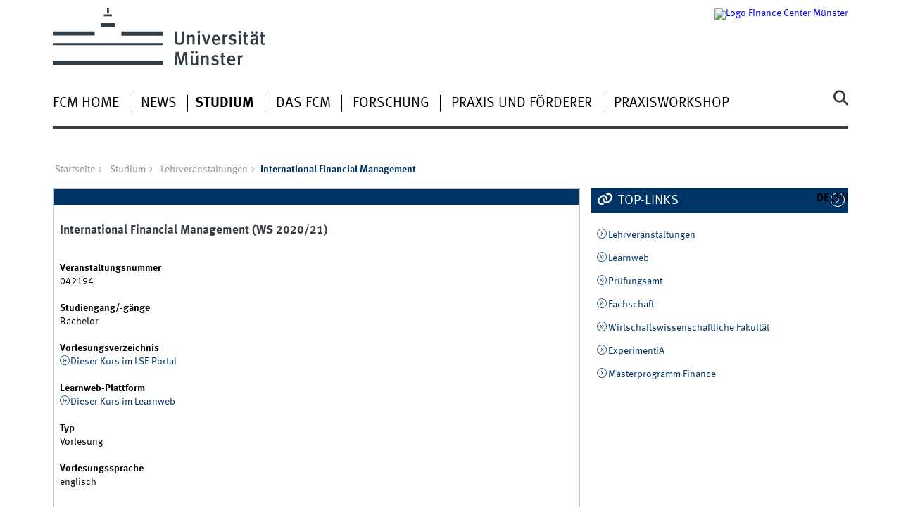

--- FILE ---
content_type: text/html; charset=utf-8
request_url: https://www.wiwi.uni-muenster.de/fcm/de/studium/lehrveranstaltungen/319235
body_size: 5402
content:
<!DOCTYPE html>
<html xml:lang="de" lang="de" class="no-js">
<head>
	<meta charset="utf-8">
	<meta http-equiv="X-UA-Compatible" content="IE=edge">
	<meta http-equiv="Content-Type" content="text/html; charset=utf-8" />
<link rel="shortcut icon" href="https://www.wiwi.uni-muenster.de/fcm/sites/all/themes/wwucd/favicon.ico" type="image/vnd.microsoft.icon" />
<link rel="canonical" href="https://www.wiwi.uni-muenster.de/fcm/de/studium/lehrveranstaltungen/319235" />
<link rel="shortlink" href="https://www.wiwi.uni-muenster.de/fcm/de/course/319235" />
	<title>International Financial Management | Finance Center Münster</title>
	<meta name="viewport" content="width=device-width, initial-scale=1, minimum-scale=1, maximum-scale=1">
	<style type="text/css" media="all">
@import url("https://www.wiwi.uni-muenster.de/fcm/modules/system/system.base.css?t69row");
@import url("https://www.wiwi.uni-muenster.de/fcm/modules/system/system.menus.css?t69row");
@import url("https://www.wiwi.uni-muenster.de/fcm/modules/system/system.messages.css?t69row");
@import url("https://www.wiwi.uni-muenster.de/fcm/modules/system/system.theme.css?t69row");
</style>
<style type="text/css" media="all">
@import url("https://www.wiwi.uni-muenster.de/fcm/modules/comment/comment.css?t69row");
@import url("https://www.wiwi.uni-muenster.de/fcm/modules/field/theme/field.css?t69row");
@import url("https://www.wiwi.uni-muenster.de/fcm/modules/node/node.css?t69row");
@import url("https://www.wiwi.uni-muenster.de/fcm/modules/search/search.css?t69row");
@import url("https://www.wiwi.uni-muenster.de/fcm/modules/user/user.css?t69row");
@import url("https://www.wiwi.uni-muenster.de/fcm/sites/all/modules/views/css/views.css?t69row");
@import url("https://www.wiwi.uni-muenster.de/fcm/sites/all/modules/ckeditor/css/ckeditor.css?t69row");
</style>
<style type="text/css" media="all">
@import url("https://www.wiwi.uni-muenster.de/fcm/sites/all/modules/ctools/css/ctools.css?t69row");
@import url("https://www.wiwi.uni-muenster.de/fcm/sites/all/modules/lightbox2/css/lightbox.css?t69row");
@import url("https://www.wiwi.uni-muenster.de/fcm/modules/locale/locale.css?t69row");
</style>
<link type="text/css" rel="stylesheet" href="https://www.uni-muenster.de/wwu/css/main.css" media="screen" />
<link type="text/css" rel="stylesheet" href="https://www.uni-muenster.de/wwu/css/print.css" media="print" />

<!--[if IE 9]>
<link type="text/css" rel="stylesheet" href="https://www.uni-muenster.de/wwu/css/ie9.css" media="screen" />
<![endif]-->

<!--[if IE 8]>
<link type="text/css" rel="stylesheet" href="https://www.uni-muenster.de/wwu/css/ie8.css" media="screen" />
<![endif]-->

<!--[if lte IE 7]>
<link type="text/css" rel="stylesheet" href="https://www.uni-muenster.de/wwu/css/ie7.css" media="screen" />
<![endif]-->
<link type="text/css" rel="stylesheet" href="https://www.uni-muenster.de/wwucss/003366/primary.css" media="screen" />
<link type="text/css" rel="stylesheet" href="https://www.uni-muenster.de/wwucss/003366/secondary.css" media="screen" />
<style type="text/css" media="screen">
@import url("https://www.wiwi.uni-muenster.de/fcm/sites/all/themes/wwucd/assets/css/owl.carousel2.css?t69row");
@import url("https://www.wiwi.uni-muenster.de/fcm/sites/all/themes/wwucd/assets/css/wwucd_custom.css?t69row");
</style>
<style type="text/css" media="all">
<!--/*--><![CDATA[/*><!--*/
:root{--primary-color:#003366;--secondary-color:#003366;}

/*]]>*/-->
</style>
	<script type="text/javascript" src="https://www.wiwi.uni-muenster.de/fcm/sites/all/themes/wwucd/assets/js/jquery-1.8.3.min.js?v=1.8.3"></script>
<script type="text/javascript" src="https://www.wiwi.uni-muenster.de/fcm/misc/jquery-extend-3.4.0.js?v=1.4.4"></script>
<script type="text/javascript" src="https://www.wiwi.uni-muenster.de/fcm/misc/jquery-html-prefilter-3.5.0-backport.js?v=1.4.4"></script>
<script type="text/javascript" src="https://www.wiwi.uni-muenster.de/fcm/misc/jquery.once.js?v=1.2"></script>
<script type="text/javascript" src="https://www.wiwi.uni-muenster.de/fcm/misc/drupal.js?t69row"></script>
<script type="text/javascript" src="https://www.wiwi.uni-muenster.de/fcm/misc/form-single-submit.js?v=7.103"></script>
<script type="text/javascript" src="https://www.wiwi.uni-muenster.de/fcm/sites/fcm/files/languages/de_NpAcqpBJmpzeupjUunk6kt-VtcX--hzxjMFK0icqfyE.js?t69row"></script>
<script type="text/javascript" src="https://www.wiwi.uni-muenster.de/fcm/sites/all/modules/lightbox2/js/lightbox.js?t69row"></script>
<script type="text/javascript" src="https://www.wiwi.uni-muenster.de/fcm/sites/all/themes/wwucd/assets/js/modernizr.js?t69row"></script>
<script type="text/javascript">
<!--//--><![CDATA[//><!--
jQuery.extend(Drupal.settings, {"basePath":"\/fcm\/","pathPrefix":"de\/","setHasJsCookie":0,"ajaxPageState":{"theme":"wwucd","theme_token":"gAIzitVOak2LqqHA9YzHOv4miu-8WU2kqvKoohcSIa4","js":{"sites\/all\/themes\/wwucd\/assets\/js\/owl.carousel2.js":1,"sites\/all\/themes\/wwucd\/assets\/js\/main.min.js":1,"misc\/jquery.js":1,"misc\/jquery-extend-3.4.0.js":1,"misc\/jquery-html-prefilter-3.5.0-backport.js":1,"misc\/jquery.once.js":1,"misc\/drupal.js":1,"misc\/form-single-submit.js":1,"public:\/\/languages\/de_NpAcqpBJmpzeupjUunk6kt-VtcX--hzxjMFK0icqfyE.js":1,"sites\/all\/modules\/lightbox2\/js\/lightbox.js":1,"sites\/all\/themes\/wwucd\/assets\/js\/modernizr.js":1},"css":{"modules\/system\/system.base.css":1,"modules\/system\/system.menus.css":1,"modules\/system\/system.messages.css":1,"modules\/system\/system.theme.css":1,"modules\/comment\/comment.css":1,"modules\/field\/theme\/field.css":1,"modules\/node\/node.css":1,"modules\/search\/search.css":1,"modules\/user\/user.css":1,"sites\/all\/modules\/views\/css\/views.css":1,"sites\/all\/modules\/ckeditor\/css\/ckeditor.css":1,"sites\/all\/modules\/ctools\/css\/ctools.css":1,"sites\/all\/modules\/lightbox2\/css\/lightbox.css":1,"modules\/locale\/locale.css":1,"https:\/\/www.uni-muenster.de\/wwu\/css\/main.css":1,"https:\/\/www.uni-muenster.de\/wwu\/css\/print.css":1,"https:\/\/www.uni-muenster.de\/wwu\/css\/ie9.css":1,"https:\/\/www.uni-muenster.de\/wwu\/css\/ie8.css":1,"https:\/\/www.uni-muenster.de\/wwu\/css\/ie7.css":1,"https:\/\/www.uni-muenster.de\/wwucss\/003366\/primary.css":1,"https:\/\/www.uni-muenster.de\/wwucss\/003366\/secondary.css":1,"sites\/all\/themes\/wwucd\/assets\/css\/owl.carousel2.css":1,"sites\/all\/themes\/wwucd\/assets\/css\/wwucd_custom.css":1,"0":1}},"lightbox2":{"rtl":"0","file_path":"\/fcm\/(\\w\\w\/)public:\/","default_image":"\/fcm\/sites\/all\/modules\/lightbox2\/images\/brokenimage.jpg","border_size":10,"font_color":"000","box_color":"fff","top_position":"","overlay_opacity":"0.8","overlay_color":"000","disable_close_click":true,"resize_sequence":0,"resize_speed":400,"fade_in_speed":400,"slide_down_speed":600,"use_alt_layout":false,"disable_resize":false,"disable_zoom":false,"force_show_nav":false,"show_caption":true,"loop_items":false,"node_link_text":"Bilddetails anzeigen","node_link_target":false,"image_count":"Bild !current von !total","video_count":"Video !current von !total","page_count":"Seite !current von !total","lite_press_x_close":"\u003Ca href=\u0022#\u0022 onclick=\u0022hideLightbox(); return FALSE;\u0022\u003E\u003Ckbd\u003Ex\u003C\/kbd\u003E\u003C\/a\u003E zum Schlie\u00dfen dr\u00fccken","download_link_text":"","enable_login":false,"enable_contact":false,"keys_close":"c x 27","keys_previous":"p 37","keys_next":"n 39","keys_zoom":"z","keys_play_pause":"32","display_image_size":"original","image_node_sizes":"()","trigger_lightbox_classes":"","trigger_lightbox_group_classes":"","trigger_slideshow_classes":"","trigger_lightframe_classes":"","trigger_lightframe_group_classes":"","custom_class_handler":0,"custom_trigger_classes":"","disable_for_gallery_lists":true,"disable_for_acidfree_gallery_lists":true,"enable_acidfree_videos":true,"slideshow_interval":5000,"slideshow_automatic_start":true,"slideshow_automatic_exit":true,"show_play_pause":true,"pause_on_next_click":false,"pause_on_previous_click":true,"loop_slides":false,"iframe_width":600,"iframe_height":400,"iframe_border":1,"enable_video":false,"useragent":"Mozilla\/5.0 (Macintosh; Intel Mac OS X 10_15_7) AppleWebKit\/537.36 (KHTML, like Gecko) Chrome\/131.0.0.0 Safari\/537.36; ClaudeBot\/1.0; +claudebot@anthropic.com)"},"urlIsAjaxTrusted":{"\/fcm\/de\/studium\/lehrveranstaltungen\/319235":true}});
//--><!]]>
</script>
</head>
<body id="mnav" class="html not-front not-logged-in no-sidebars page-course page-course- page-course-319235 uni-layout2017 i18n-de" >
    <div class="wrapper" id="top">
<header>
    <div id="skipnav" class="noprint">
        <ul>
            <li><a href="#inhalt">Zum Inhalt</a></li>
            <li><a href="#hauptnavigation">Zur Hauptnavigation</a></li>
            <li><a href="#zielgruppennavigation">Zur Zielgruppennavigation</a></li>
            <li><a href="#subnavigation">Zur Subnavigation</a></li>
        </ul>
    </div>
    <div id="logos" role="banner">
                <!--[if gte IE 9]><!-->
        <a href="https://www.uni-muenster.de" class="wwulogo svg"><img
                src="https://www.uni-muenster.de/imperia/md/images/allgemein/farbunabhaengig/wwu.svg"
                alt="Westfälische Wilhelms-Universität Münster" width="372" height="81" id="logo"
                class="university-logo svg"></a>
        <!--<![endif]-->
        <!--[if lt IE 9]>
        <a href="https://www.uni-muenster.de" class="wwulogo"><img
            src="https://www.uni-muenster.de/imperia/md/images/allgemein/farbunabhaengig/wwu.png"
            alt="Westfälische Wilhelms-Universität Münster" width="372" height="81" id="logo"
            class="university-logo"></a>
        <![endif]-->
        
        
                                                                        <a href="/fcm/de" title="Finance Center Münster">
                                        <img id="sublogo" src="/fcm/sites/all/themes/wwucd/assets/images/logos/fcm_secondary_logo.jpg" alt="Logo Finance Center Münster" title="Finance Center Münster" class="secondary-logo"/>
                    </a>                            
                        </div>

    <div class="nav-mobile-menu">
                    <nav class="nav-mobile">
                <a href="#mnav" class="nav-mobile-toggle"></a>
                <a href="#none" class="nav-mobile-toggle active"></a>
            </nav>
                            <nav class="nav-search-mobile">
                <a class="nav-search-mobile-toggle" href="#sear"></a>
                <a class="nav-search-mobile-toggle active" href="#none"></a>
            </nav>
            </div>
</header>
<div class="nav-container row">
    <nav class="nav-main six columns">
        <nav class="nav-search" role="search">
                            <form action="/fcm/de/studium/lehrveranstaltungen/319235" method="post" id="search-block-form" accept-charset="UTF-8"><div> 
<label for="query">Suche</label>
<input id="edit-submit" name="op" type="submit" value="Suche" class="nav-search-button">
<input id="query" name="search_block_form" type="search" placeholder="Suchbegriff">
<input type="hidden" name="form_build_id" value="form-1gQRTD2QdhIKYr_L4cl1W0VD2JFinhaaNMzuPpJu1ds" />
<input type="hidden" name="form_id" value="search_block_form" />
</div></form>                    </nav>
                    <ul id="hauptnavigation" class="nav-first-level"  role="navigation"><li class="nav-item-main"><a href="/fcm/de" title="">FCM Home</a></li>
<li class="nav-item-main"><a href="/fcm/de/news">News</a></li>
<li class="nav-item-main current" data-href="/fcm/de/studium"><span class="nav-level-toggle"></span><a href="/fcm/de/studium" class="active-trail">Studium</a></li>
<li class="nav-item-main"><span class="nav-level-toggle"></span><a href="/fcm/de/das-fcm">Das FCM</a></li>
<li class="nav-item-main"><span class="nav-level-toggle"></span><a href="/fcm/de/forschung">Forschung</a></li>
<li class="nav-item-main"><span class="nav-level-toggle"></span><a href="/fcm/de/praxis-und-foerderer">Praxis und Förderer</a></li>
<li class="nav-item-main"><a href="/fcm/de/praxisworkshop">Praxisworkshop</a></li>
</ul>            </nav>
    <div class="wrapper-complement-nav six columns">
        <nav class="nav-audience-container" role="navigation">
                    </nav>
        <nav class="nav-language-container" role="navigation">
                            <ul class="nav-language"><li><span class="current"><abbr title="Deutsch">de</abbr></span></li>
<li><a href="/fcm/en/studies/courses-list/319235"><abbr title="English">en</abbr></a></li>
</ul>                    </nav>
    </div>
</div>
<div class="content row">
            <div class="nav-breadcrumb six columns">
            <nav id="breadcrumb">
                 <ul><li class="parent"><a  href="/fcm/de">Startseite</a> <ul><li class="parent"><a  href="/fcm/de/studium">Studium</a> <ul><li class="parent"><a  href="/fcm/de/studium/lehrveranstaltungen">Lehrveranstaltungen</a> <ul><li class="current">International Financial Management</li></ul></li></ul></li></ul></li></ul>            </nav>
        </div>
                    <section class="main four columns" rel="main" id="inhalt">
                        <article id="block-system-main" class="module extended">
    <footer class="metainfo">&nbsp;</footer>
    <div class="module-content block block-system">
		                <p>
<h2>International Financial Management (WS 2020/21)</h2>
<br />
<div class="clearfix">
        <div class="block-25-d row-3-d"><b>Veranstaltungsnummer</b></div>
    <div class="block-75-d row-3-d">042194</div><br />
        
        <div class="block-25-d row-3-d"><b>Studiengang/-gänge</b></div>
    <div class="block-75-d row-3-d">Bachelor</div><br />
        
        <div class="block-25-d row-3-d"><b>Vorlesungsverzeichnis</b></div>
    <div class="block-75-d row-3-d"><a href="http://uvlsf.uni-muenster.de/qisserver/rds?state=verpublish&amp;status=init&amp;vmfile=no&amp;moduleCall=webInfo&amp;publishConfFile=webInfo&amp;publishSubDir=veranstaltung&amp;publishid=319235" class="ext" target="_blank">Dieser Kurs im LSF-Portal</a></div><br />
        
        <div class="block-25-d row-3-d"><b>Learnweb-Plattform</b></div>
    <div class="block-75-d row-3-d"><a href="https://www.uni-muenster.de/LearnWeb/learnweb2/course/view.php?id=46953" class="ext" target="_blank">Dieser Kurs im Learnweb</a></div><br />
        
        <div class="block-25-d row-3-d"><b>Typ</b></div>
    <div class="block-75-d row-3-d">Vorlesung</div><br />
        
        <div class="block-25-d row-3-d"><b>Vorlesungssprache</b></div>
    <div class="block-75-d row-3-d"><span class="course_lang_en">englisch</span></div><br />
    </div>
<hr>
<h3>Veranstaltungszeitplan </h3>
<table class="course_schedule">
    <thead>
        <tr>
            <th>Tag</th>
            <th>Zeit</th>
            <th>Häufigkeit</th>
            <th>Datum</th>
            <th>Raum</th>
        </tr>
    </thead>
    <tbody>
    <tr>
    <td data-label="Tag">Montag</td>
    <td data-label="Zeit">10:00- 12:00 Uhr</td>
    <td data-label="Häuf.">wöchentlich</td>
    <td data-label="Datum">02.11.2020- 07.12.2020</td>
    <td data-label="Raum">&nbsp;</td>
</tr>
<tr>
    <td data-label="Tag">Dienstag</td>
    <td data-label="Zeit">08:00- 10:00 Uhr</td>
    <td data-label="Häuf.">wöchentlich</td>
    <td data-label="Datum">03.11.2020- 08.12.2020</td>
    <td data-label="Raum">&nbsp;</td>
</tr>
    </tbody>
</table>
<p>
    <h3>Hinweis</h3>
<p>
    <p><span style="font-size: 12pt;">This module discusses relevant topics for the management of international and multinational firms. It covers classical topics in international finance, such as exchange rates and currency markets, different financial derivatives (SWAPS, futures, forwards, and option) and hedging, valuation of multinational firms and international portfolio management and asset pricing.</span></p></p>
</p>
<h3>Dozenten </h3>
<ul>
    <li>
    Prof. Dr. Nadja Guenster     (verantwortlich)</li>
</ul>
    </div>
</article>    </section>
    <aside class="complement two columns">
        <nav class="module nav-apps-container" role="complementary">
                            <ul class="nav-apps region region-apps-section">
	<li class="nav-app active">
        <a class="nav-app-links toggle" href="#">
        Top-Links    </a>
            <section class="module-content block block-block">
                <p><a class="int " href="/fcm/course">Lehrveranstaltungen</a></p>
<p><a class="ext " href="https://www.uni-muenster.de/LearnWeb/learnweb2/">Learnweb</a></p>
<p><a class="ext " href="http://www.wiwi.uni-muenster.de/pruefungsamt/">Prüfungsamt</a></p>
<p><a class="ext " href="https://www.fachschaft-wiwi.ms/">Fachschaft</a></p>
<p><a class="ext " href="https://www.wiwi.uni-muenster.de/">Wirtschaftswissenschaftliche Fakultät</a></p>
<p><a class="int " href="/fcm/de/news/131">ExperimentiA</a></p>
<p><a class="int " href="/fcm/de/studium/das-masterprogramm">Masterprogramm Finance</a></p>
    </section>
     
</li>
</ul>                    </nav>
    </aside>
</div>
<footer>
            <div class="row upper">
            <aside class="module two columns">
                                    <h2>Kontakt</h2>
                    <address class="h-card">
                        <span class="p-org p-name">Finance Center Münster</span>
                        <br />
                                                Universitätsstraße 14-16                                                <br/>
                        <span class="p-postal-code">48143</span>                         <span class="p-locality">Münster</span><br />                         <span class="p-locality">Deutschland</span>                                                    <p></p>
                                                Tel.: <span class="p-tel">+49 251 83 - 22881</span><br />                        Fax: <span class="p-tel-fax">+49 251 83 - 22882</span><br />                        <a class="u-email e_mail" href="mailto:fcm@wiwi.uni-muenster.de">                        fcm@wiwi.uni-muenster.de</a>                    </address>
                                                    <ul class="nav-sm">
                                                <li><a class="sm-ico facebook" href="https://www.facebook.com/FinanceCenterMuenster#" title="Facebook"><span class="hidden" lang="de">Facebook</span></a></li>                                                <li><a class="sm-ico instagram" href="https://instagram.com/finance_center_muenster#" title="Instagram"><span class="hidden" lang="de">Instagram</span></a></li>                        <li><a class="sm-ico linkedin" href="https://www.linkedin.com/company/finance-center-muenster#" title="LinkedIn"><span class="hidden" lang="de">LinkedIn</span></a></li>                    </ul>
                            </aside>
            <aside class="module two columns">
            </aside>
            <div class="module two columns not-on-smartphone">
                                    <div class="claim">
                                                    <a href="https://www.uni-muenster.de/de/" title="Startseite der Universität Münster" class="claim">wissen.leben</a>
                                            </div>
                            </div>
        </div>
        <div class="row lower">
        <nav class="nav-footer module three columns">
            <ul>
                <li><a href="/fcm/de">Index</a></li>
                                    <li><a href="/fcm/de/sitemap">Sitemap</a></li>
                                                                    <li><a href="/fcm/de/user/login">Anmelden</a></li>
                                                    <li><a href="/fcm/de/impressum">Impressum</a></li>
                                                    <li><a href="/fcm/de/datenschutzhinweis">Datenschutzhinweis</a></li>
                            </ul>
        </nav>
        <div class="module module-content three columns">
            <p>&copy; 2026                                    Finance Center Münster                                <a class="nav-slideup" href="#top" title="Nach oben"></a></p>
        </div>
    </div>
</footer>
</div>
  <script type="text/javascript" src="https://www.wiwi.uni-muenster.de/fcm/sites/all/themes/wwucd/assets/js/owl.carousel2.js?t69row"></script>
<script type="text/javascript" src="https://www.wiwi.uni-muenster.de/fcm/sites/all/themes/wwucd/assets/js/main.min.js?t69row"></script>
</body>
</html>
